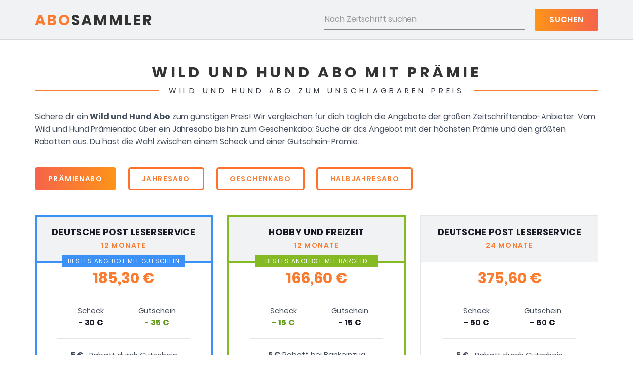

--- FILE ---
content_type: text/html; charset=UTF-8
request_url: https://www.abosammler.de/wild-und-hund/
body_size: 2977
content:

<!DOCTYPE HTML>
<html lang="de">
<head>
	<title>▷ Wild und Hund Abo mit 35 € Prämie ▷ Zeitschriften Preisvergleich</title>
	<meta charset="UTF-8">
	<meta name="description" content="Wild und Hund Abo mit 35 € Prämie für 185,30 € ✅ Die Zeitschrift Wild und Hund als Prämienabo und Jahresabo im Abo-Preisvergleich ✅ Höchste Prämien!">
	<meta name="robots" content="index, follow">	<meta property="og:title" content="▷ Wild und Hund Abo mit 35 € Prämie ▷ Zeitschriften Preisvergleich"/>
	<meta property="og:url" content="https://www.abosammler.de/wild-und-hund/">	<meta property="og:description" content="Wild und Hund Abo mit 35 € Prämie für 185,30 € ✅ Die Zeitschrift Wild und Hund als Prämienabo und Jahresabo im Abo-Preisvergleich ✅ Höchste Prämien!">
	<meta property="og:site_name" content="abosammler.de">
	<meta property="og:image" content="https://www.abosammler.de/img/w380/wild-und-hund.jpg">	<link rel="canonical" href="https://www.abosammler.de/wild-und-hund/">
	<meta name="viewport" content="width=device-width, initial-scale=1">
	<link rel="stylesheet" href="/min/g=css&20190704">
	<link rel="icon" type="image/png" href="/img/icon32.png" sizes="32x32">

	<script>(function (i, s, o, g, r, a, m) {
			i['GoogleAnalyticsObject'] = r;
			i[r] = i[r] || function () {
					(i[r].q = i[r].q || []).push(arguments)
				}, i[r].l = 1 * new Date();
			a = s.createElement(o), m = s.getElementsByTagName(o)[0];
			a.async = 1;
			a.src = g;
			m.parentNode.insertBefore(a, m)
		})(window, document, 'script', '//www.google-analytics.com/analytics.js', 'ga');
		ga('create', 'UA-15791971-17', 'auto');
		ga('set', 'anonymizeIp', true);
		ga('send', 'pageview');</script>

</head>

<body>
<div class="header">
	<div class="container">
		<div class="row">
			<div class="logo-container col-xs-12 col-sm-6 col-md-6">
				<a href="https://www.abosammler.de" class="logo"><strong>Abo</strong>sammler</a>
			</div>

			<div class="col-xs-12 col-sm-6 col-md-6">
				<form id="header-search" method="post">
					<div class="input-group">
						<input class="form-control" id="titelsuche" placeholder="Nach Zeitschrift suchen"
							   name="suchbegriff" autocomplete="off" type="text">
						<span class="input-group-btn">
									<button class="btn btn-search" type="button">Suchen</button>
							</span>

					</div>
				</form>
			</div>
		</div>
	</div>
</div>


<div class="headline-container">
	<div class="container">
		<div class="row">
			<div class="col-md-12">
				<h1 class="fancy-title">Wild und Hund Abo mit Prämie</h1>
				<h2 class="fancy-line"><span>Wild und Hund Abo zum unschlagbaren Preis</span></h2>
			</div>
		</div>
	</div>
</div>


<div class="abo-text container">
	<div class="row">
		<div class="col-md-12">

			<p>Sichere dir ein <strong id="zeitschrift-titel">Wild und Hund Abo</strong> zum günstigen Preis! Wir vergleichen für dich täglich die Angebote der großen Zeitschriftenabo-Anbieter. Vom Wild und Hund Prämienabo über ein Jahresabo bis hin zum Geschenkabo: Suche dir das Angebot mit der höchsten Prämie und den größten Rabatten aus. Du hast die Wahl zwischen einem Scheck und einer Gutschein-Prämie.</p>

			
			<div class="tabs-nav" id="tabs-nav" data-magid="73290">
									<div data-id="1" class="aboart-btn active">Prämienabo</div>								<div data-id="2" class="aboart-btn">Jahresabo</div>									<div data-id="3" class="aboart-btn">Geschenkabo</div>									<div data-id="4" class="aboart-btn">Halbjahresabo</div>
											</div>

			
		</div>
	</div>
</div>


<div class="container">
	<div id="abo-container">
						<div class="row">
									<div class="col-md-4 col-sm-6">
						<div class="pricing-table top_gutschein" data-id="25813">
							<div class="pricing-table-header">
								<h5>Deutsche Post Leserservice									<small>12 Monate</small>
								</h5>
																	<div class="best_offer_box">
										<div>Bestes Angebot mit Gutschein</div>
									</div>
															</div>
							<p class="pricing">185,30 €</p>
							<div class="pricing-table-body">
								<div class="row first">
									<div class="col-xs-6">Scheck
										<strong>- 30 €</strong>
									</div>
									<div class="col-xs-6">Gutschein
										<strong class="top">- 35 €</strong>
									</div>
								</div>
								<div class="row extra-discount">
									<div class="col-md-12"></div>
									<div class="col-md-12"><b>5 €</b> &nbsp; Rabatt durch Gutschein</div>
								</div>
								<div class="row btn-group">
									<div class="col-sm-6">
										<div class="action-btn" data-type="1">Scheck Angebot</div>
									</div>
									<div class="col-sm-6">
										<div class="action-btn" data-type="2">Gutschein Angebot</div>
									</div>
								</div>
							</div>
						</div>
					</div>
									<div class="col-md-4 col-sm-6">
						<div class="pricing-table top_bar" data-id="26900">
							<div class="pricing-table-header">
								<h5>Hobby und Freizeit									<small>12 Monate</small>
								</h5>
																	<div class="best_offer_box">
										<div>Bestes Angebot mit Bargeld</div>
									</div>
															</div>
							<p class="pricing">166,60 €</p>
							<div class="pricing-table-body">
								<div class="row first">
									<div class="col-xs-6">Scheck
										<strong class="top">- 15 €</strong>
									</div>
									<div class="col-xs-6">Gutschein
										<strong>- 15 €</strong>
									</div>
								</div>
								<div class="row extra-discount">
									<div class="col-md-12"><b>5 €</b> Rabatt bei Bankeinzug</div>
									<div class="col-md-12"></div>
								</div>
								<div class="row btn-group">
									<div class="col-sm-6">
										<div class="action-btn" data-type="1">Scheck Angebot</div>
									</div>
									<div class="col-sm-6">
										<div class="action-btn" data-type="2">Gutschein Angebot</div>
									</div>
								</div>
							</div>
						</div>
					</div>
									<div class="col-md-4 col-sm-6">
						<div class="pricing-table" data-id="27061">
							<div class="pricing-table-header">
								<h5>Deutsche Post Leserservice									<small>24 Monate</small>
								</h5>
															</div>
							<p class="pricing">375,60 €</p>
							<div class="pricing-table-body">
								<div class="row first">
									<div class="col-xs-6">Scheck
										<strong>- 50 €</strong>
									</div>
									<div class="col-xs-6">Gutschein
										<strong>- 60 €</strong>
									</div>
								</div>
								<div class="row extra-discount">
									<div class="col-md-12"></div>
									<div class="col-md-12"><b>5 €</b> &nbsp; Rabatt durch Gutschein</div>
								</div>
								<div class="row btn-group">
									<div class="col-sm-6">
										<div class="action-btn" data-type="1">Scheck Angebot</div>
									</div>
									<div class="col-sm-6">
										<div class="action-btn" data-type="2">Gutschein Angebot</div>
									</div>
								</div>
							</div>
						</div>
					</div>
				
			</div>

				</div>
</div>


<div class="magazine-info">
	<div class="container">
		<div class="beschreibung">
			<h2>Wild und Hund günstig abonnieren</h2>
			<p>Wir listen alle Angebote für Wild und Hund im Prämienabo, Jahresabo, Halbjahres- und Geschenkabo sowie als E-Paper. Die übersichtliche Darstellung ermöglicht einen Vergleich der Anbieter hinsichtlich der Kosten, Prämien und Rabatte. Mit Abosammler findest du schnell den preiswertesten Anbieter für ein Wild und Hund Abo. Unser Abo-Preisvergleich ist komplett kostenlos für dich. Sobald du dich für ein Abo-Angebot entschieden hast, leiten wir dich direkt zum Angebot deiner Wahl weiter, wo du dein neues Abonnement direkt bestellen kannst.</p>
			<span class="arr"></span>
		</div>

		<div class="image">
			<img data-src="https://www.abosammler.de/img/w380/wild-und-hund.jpg" width="380" height="513" alt="Wild und Hund Abo" class="lazy-image">
		</div>
	</div>
</div>


<div class="similar-magazines">
	<div class="container">
		<h2>Ähnliche Zeitschriften</h2>
		<div class="row">
			

				<div class="similar col-md-3 col-sm-6">
					<a href="/adesso/">ADESSO Abo</a>
				</div>


			

				<div class="similar col-md-3 col-sm-6">
					<a href="/aerokurier/">aerokurier Abo</a>
				</div>


			

				<div class="similar col-md-3 col-sm-6">
					<a href="/angelwoche/">Angelwoche Abo</a>
				</div>


			

				<div class="similar col-md-3 col-sm-6">
					<a href="/art/">Art Abo</a>
				</div>


			

				<div class="similar col-md-3 col-sm-6">
					<a href="/bellevue/">Bellevue Abo</a>
				</div>


			

				<div class="similar col-md-3 col-sm-6">
					<a href="/bergsteiger/">Bergsteiger Abo</a>
				</div>


			

				<div class="similar col-md-3 col-sm-6">
					<a href="/bergwelten/">Bergwelten Abo</a>
				</div>


			

				<div class="similar col-md-3 col-sm-6">
					<a href="/bild-der-wissenschaft/">Bild der Wissenschaft Abo</a>
				</div>


			

				<div class="similar col-md-3 col-sm-6">
					<a href="/blinker/">Blinker Abo</a>
				</div>


			

				<div class="similar col-md-3 col-sm-6">
					<a href="/boote/">Boote Abo</a>
				</div>


			

				<div class="similar col-md-3 col-sm-6">
					<a href="/business-spotlight/">Business Spotlight Abo</a>
				</div>


			

				<div class="similar col-md-3 col-sm-6">
					<a href="/colorfoto/">Colorfoto Abo</a>
				</div>


			

				<div class="similar col-md-3 col-sm-6">
					<a href="/deutsch-perfekt/">Deutsch perfekt Abo</a>
				</div>


			

				<div class="similar col-md-3 col-sm-6">
					<a href="/deutsche-jagd-zeitung/">Deutsche Jagd-Zeitung Abo</a>
				</div>


			

				<div class="similar col-md-3 col-sm-6">
					<a href="/ecos/">Ecos Abo</a>
				</div>


			

				<div class="similar col-md-3 col-sm-6">
					<a href="/ecoute/">Ecoute Abo</a>
				</div>


			

				<div class="similar col-md-3 col-sm-6">
					<a href="/fisch-und-fang/">Fisch &amp; Fang Abo</a>
				</div>


			

				<div class="similar col-md-3 col-sm-6">
					<a href="/fliegermagazin/">fliegermagazin Abo</a>
				</div>


			

				<div class="similar col-md-3 col-sm-6">
					<a href="/flug-revue/">Flug Revue Abo</a>
				</div>


			

				<div class="similar col-md-3 col-sm-6">
					<a href="/focus-gesundheit/">FOCUS-GESUNDHEIT Abo</a>
				</div>


			

				<div class="similar col-md-3 col-sm-6">
					<a href="/foto-magazin/">foto Magazin Abo</a>
				</div>


			

				<div class="similar col-md-3 col-sm-6">
					<a href="/geschichte/">G/Geschichte Abo</a>
				</div>


			

				<div class="similar col-md-3 col-sm-6">
					<a href="/good-health/">Good Health Abo</a>
				</div>


			

				<div class="similar col-md-3 col-sm-6">
					<a href="/herzstueck/">Herzstück Abo</a>
				</div>


			

				<div class="similar col-md-3 col-sm-6">
					<a href="/jaeger/">Jäger Abo</a>
				</div>


			

				<div class="similar col-md-3 col-sm-6">
					<a href="/landidee/">LandIDEE Abo</a>
				</div>


			

				<div class="similar col-md-3 col-sm-6">
					<a href="/metal-hammer/">Metal Hammer Abo</a>
				</div>


			

				<div class="similar col-md-3 col-sm-6">
					<a href="/monopol/">monopol Abo</a>
				</div>


			

				<div class="similar col-md-3 col-sm-6">
					<a href="/musikexpress/">Musikexpress Abo</a>
				</div>


			

				<div class="similar col-md-3 col-sm-6">
					<a href="/oeko-test/">ÖKOTEST Abo</a>
				</div>


			

				<div class="similar col-md-3 col-sm-6">
					<a href="/pm-fragen-und-antworten/">P.M. Fragen &amp; Antworten Abo</a>
				</div>


			

				<div class="similar col-md-3 col-sm-6">
					<a href="/pm-history/">P.M. HISTORY Abo</a>
				</div>


					</div>
	</div>
</div>


<div class="related-category">
	<div class="container">
		<p>Durch ähnliche <strong>Zeitschriften</strong> stöbern</p>
		<a href="/abo/freizeit-und-hobby/" class="btn">Freizeit + Hobby Zeitschriften</a>
	</div>
</div>
<div class="footer">
	<div class="container">
		<div class="row">
			<div class="col-md-12">
				<a href="https://www.abosammler.de">Abosammler - dein Preisvergleich für Zeitschriften-Abos mit Prämie</a> | <a href="/datenschutz/">Datenschutz</a> | <a href="/impressum/">Impressum</a>
			</div>
		</div>
	</div>
</div>

<script src="/min/g=js&amp;4" async></script>

</body>
</html>

--- FILE ---
content_type: text/css; charset=utf-8
request_url: https://www.abosammler.de/min/g=css&20190704
body_size: 6410
content:
@font-face{font-family:'Poppins';font-style:normal;font-weight:400;src:url('/fonts/poppins-v6-latin-regular.eot');src:local('Poppins Regular'), local('Poppins-Regular'),
url('/fonts/poppins-v6-latin-regular.eot?#iefix') format('embedded-opentype'), url('/fonts/poppins-v6-latin-regular.woff2') format('woff2'), url('/fonts/poppins-v6-latin-regular.woff') format('woff'), url('/fonts/poppins-v6-latin-regular.ttf') format('truetype'), url('/fonts/poppins-v6-latin-regular.svg#Poppins') format('svg')}@font-face{font-family:'Poppins';font-style:normal;font-weight:600;src:url('/fonts/poppins-v6-latin-600.eot');src:local('Poppins SemiBold'), local('Poppins-SemiBold'),
url('/fonts/poppins-v6-latin-600.eot?#iefix') format('embedded-opentype'), url('/fonts/poppins-v6-latin-600.woff2') format('woff2'), url('/fonts/poppins-v6-latin-600.woff') format('woff'), url('/fonts/poppins-v6-latin-600.ttf') format('truetype'), url('/fonts/poppins-v6-latin-600.svg#Poppins') format('svg')}@font-face{font-family:'Poppins';font-style:normal;font-weight:700;src:url('/fonts/poppins-v6-latin-700.eot');src:local('Poppins Bold'), local('Poppins-Bold'),
url('/fonts/poppins-v6-latin-700.eot?#iefix') format('embedded-opentype'), url('/fonts/poppins-v6-latin-700.woff2') format('woff2'), url('/fonts/poppins-v6-latin-700.woff') format('woff'), url('/fonts/poppins-v6-latin-700.ttf') format('truetype'), url('/fonts/poppins-v6-latin-700.svg#Poppins') format('svg')}html{font-family:sans-serif;-ms-text-size-adjust:100%;-webkit-text-size-adjust:100%}body{margin:0}article,aside,details,figcaption,figure,footer,header,hgroup,main,menu,nav,section,summary{display:block}[hidden],template{display:none}a{background-color:transparent}a:active,a:hover{outline:0}abbr[title]{border-bottom:1px dotted}b,strong{font-weight:bold}dfn{font-style:italic}h1{font-size:2em;margin:0.67em 0}img{border:0}svg:not(:root){overflow:hidden}figure{margin:1em
40px}hr{-webkit-box-sizing:content-box;-moz-box-sizing:content-box;box-sizing:content-box;height:0}pre{overflow:auto}code,kbd,pre,samp{font-family:monospace,monospace;font-size:1em}button,input,optgroup,select,textarea{color:inherit;font:inherit;margin:0}button{overflow:visible}button,select{text-transform:none}button, html input[type="button"],input[type="reset"],input[type="submit"]{-webkit-appearance:button;cursor:pointer}button[disabled], html input[disabled]{cursor:default}button::-moz-focus-inner,input::-moz-focus-inner{border:0;padding:0}input{line-height:normal}input[type="checkbox"],input[type="radio"]{-webkit-box-sizing:border-box;-moz-box-sizing:border-box;box-sizing:border-box;padding:0}input[type="number"]::-webkit-inner-spin-button,input[type="number"]::-webkit-outer-spin-button{height:auto}input[type="search"]{-webkit-appearance:textfield;-webkit-box-sizing:content-box;-moz-box-sizing:content-box;box-sizing:content-box}input[type="search"]::-webkit-search-cancel-button,input[type="search"]::-webkit-search-decoration{-webkit-appearance:none}fieldset{border:1px
solid #c0c0c0;margin:0
2px;padding:0.35em 0.625em 0.75em}legend{border:0;padding:0}textarea{overflow:auto}optgroup{font-weight:bold}table{border-collapse:collapse;border-spacing:0}td,th{padding:0}*{-webkit-box-sizing:border-box;-moz-box-sizing:border-box;box-sizing:border-box}*:before,*:after{-webkit-box-sizing:border-box;-moz-box-sizing:border-box;box-sizing:border-box}html{font-size:10px;-webkit-tap-highlight-color:rgba(0,0,0,0)}body{font-family:"Helvetica Neue",Helvetica,Arial,sans-serif;font-size:14px;line-height:1.42857143;color:#333;background-color:#fff}input,button,select,textarea{font-family:inherit;font-size:inherit;line-height:inherit}a{color:#337ab7;text-decoration:none}a:hover,a:focus{color:#23527c;text-decoration:underline}a:focus{outline:thin dotted;outline:5px
auto -webkit-focus-ring-color;outline-offset:-2px}figure{margin:0}img{vertical-align:middle}[role="button"]{cursor:pointer}h1,h2,h3,h4,h5,h6,.h1,.h2,.h3,.h4,.h5,.h6{font-family:inherit;font-weight:500;line-height:1.1;color:inherit}h1,.h1,h2,.h2,h3,.h3{margin-top:20px;margin-bottom:10px}h1 small, .h1 small, h2 small, .h2 small, h3 small, .h3 small, h1 .small, .h1 .small, h2 .small, .h2 .small, h3 .small, .h3
.small{font-size:65%}h4,.h4,h5,.h5,h6,.h6{margin-top:10px;margin-bottom:10px}h4 small, .h4 small, h5 small, .h5 small, h6 small, .h6 small, h4 .small, .h4 .small, h5 .small, .h5 .small, h6 .small, .h6
.small{font-size:75%}h1,.h1{font-size:36px}h2,.h2{font-size:30px}h3,.h3{font-size:24px}h4,.h4{font-size:18px}h5,.h5{font-size:14px}h6,.h6{font-size:12px}p{margin:0
0 10px}.page-header{padding-bottom:9px;margin:40px
0 20px;border-bottom:1px solid #eee}ul,ol{margin-top:0;margin-bottom:10px}ul ul, ol ul, ul ol, ol
ol{margin-bottom:0}.list-unstyled{padding-left:0;list-style:none}.list-inline{padding-left:0;list-style:none;margin-left:-5px}.list-inline>li{display:inline-block;padding-left:5px;padding-right:5px}.container{margin-right:auto;margin-left:auto;padding-left:15px;padding-right:15px}@media (min-width: 768px){.container{width:750px}}@media (min-width: 992px){.container{width:970px}}@media (min-width: 1200px){.container{width:1170px}}.container-fluid{margin-right:auto;margin-left:auto;padding-left:15px;padding-right:15px}.row{margin-left:-15px;margin-right:-15px}.col-xs-1,.col-sm-1,.col-md-1,.col-lg-1,.col-xs-2,.col-sm-2,.col-md-2,.col-lg-2,.col-xs-3,.col-sm-3,.col-md-3,.col-lg-3,.col-xs-4,.col-sm-4,.col-md-4,.col-lg-4,.col-xs-5,.col-sm-5,.col-md-5,.col-lg-5,.col-xs-6,.col-sm-6,.col-md-6,.col-lg-6,.col-xs-7,.col-sm-7,.col-md-7,.col-lg-7,.col-xs-8,.col-sm-8,.col-md-8,.col-lg-8,.col-xs-9,.col-sm-9,.col-md-9,.col-lg-9,.col-xs-10,.col-sm-10,.col-md-10,.col-lg-10,.col-xs-11,.col-sm-11,.col-md-11,.col-lg-11,.col-xs-12,.col-sm-12,.col-md-12,.col-lg-12{position:relative;min-height:1px;padding-left:15px;padding-right:15px}.col-xs-1,.col-xs-2,.col-xs-3,.col-xs-4,.col-xs-5,.col-xs-6,.col-xs-7,.col-xs-8,.col-xs-9,.col-xs-10,.col-xs-11,.col-xs-12{float:left}.col-xs-12{width:100%}.col-xs-11{width:91.66666667%}.col-xs-10{width:83.33333333%}.col-xs-9{width:75%}.col-xs-8{width:66.66666667%}.col-xs-7{width:58.33333333%}.col-xs-6{width:50%}.col-xs-5{width:41.66666667%}.col-xs-4{width:33.33333333%}.col-xs-3{width:25%}.col-xs-2{width:16.66666667%}.col-xs-1{width:8.33333333%}@media (min-width: 768px){.col-sm-1,.col-sm-2,.col-sm-3,.col-sm-4,.col-sm-5,.col-sm-6,.col-sm-7,.col-sm-8,.col-sm-9,.col-sm-10,.col-sm-11,.col-sm-12{float:left}.col-sm-12{width:100%}.col-sm-11{width:91.66666667%}.col-sm-10{width:83.33333333%}.col-sm-9{width:75%}.col-sm-8{width:66.66666667%}.col-sm-7{width:58.33333333%}.col-sm-6{width:50%}.col-sm-5{width:41.66666667%}.col-sm-4{width:33.33333333%}.col-sm-3{width:25%}.col-sm-2{width:16.66666667%}.col-sm-1{width:8.33333333%}}@media (min-width: 992px){.col-md-1,.col-md-2,.col-md-3,.col-md-4,.col-md-5,.col-md-6,.col-md-7,.col-md-8,.col-md-9,.col-md-10,.col-md-11,.col-md-12{float:left}.col-md-12{width:100%}.col-md-11{width:91.66666667%}.col-md-10{width:83.33333333%}.col-md-9{width:75%}.col-md-8{width:66.66666667%}.col-md-7{width:58.33333333%}.col-md-6{width:50%}.col-md-5{width:41.66666667%}.col-md-4{width:33.33333333%}.col-md-3{width:25%}.col-md-2{width:16.66666667%}.col-md-1{width:8.33333333%}.col-md-pull-12{right:100%}.col-md-pull-11{right:91.66666667%}.col-md-pull-10{right:83.33333333%}.col-md-pull-9{right:75%}.col-md-pull-8{right:66.66666667%}.col-md-pull-7{right:58.33333333%}.col-md-pull-6{right:50%}.col-md-pull-5{right:41.66666667%}.col-md-pull-4{right:33.33333333%}.col-md-pull-3{right:25%}.col-md-pull-2{right:16.66666667%}.col-md-pull-1{right:8.33333333%}.col-md-pull-0{right:auto}.col-md-push-12{left:100%}.col-md-push-11{left:91.66666667%}.col-md-push-10{left:83.33333333%}.col-md-push-9{left:75%}.col-md-push-8{left:66.66666667%}.col-md-push-7{left:58.33333333%}.col-md-push-6{left:50%}.col-md-push-5{left:41.66666667%}.col-md-push-4{left:33.33333333%}.col-md-push-3{left:25%}.col-md-push-2{left:16.66666667%}.col-md-push-1{left:8.33333333%}.col-md-push-0{left:auto}}@media (min-width: 1200px){.col-lg-1,.col-lg-2,.col-lg-3,.col-lg-4,.col-lg-5,.col-lg-6,.col-lg-7,.col-lg-8,.col-lg-9,.col-lg-10,.col-lg-11,.col-lg-12{float:left}.col-lg-12{width:100%}.col-lg-11{width:91.66666667%}.col-lg-10{width:83.33333333%}.col-lg-9{width:75%}.col-lg-8{width:66.66666667%}.col-lg-7{width:58.33333333%}.col-lg-6{width:50%}.col-lg-5{width:41.66666667%}.col-lg-4{width:33.33333333%}.col-lg-3{width:25%}.col-lg-2{width:16.66666667%}.col-lg-1{width:8.33333333%}.col-lg-pull-12{right:100%}.col-lg-pull-11{right:91.66666667%}.col-lg-pull-10{right:83.33333333%}.col-lg-pull-9{right:75%}.col-lg-pull-8{right:66.66666667%}.col-lg-pull-7{right:58.33333333%}.col-lg-pull-6{right:50%}.col-lg-pull-5{right:41.66666667%}.col-lg-pull-4{right:33.33333333%}.col-lg-pull-3{right:25%}.col-lg-pull-2{right:16.66666667%}.col-lg-pull-1{right:8.33333333%}.col-lg-pull-0{right:auto}.col-lg-push-12{left:100%}.col-lg-push-11{left:91.66666667%}.col-lg-push-10{left:83.33333333%}.col-lg-push-9{left:75%}.col-lg-push-8{left:66.66666667%}.col-lg-push-7{left:58.33333333%}.col-lg-push-6{left:50%}.col-lg-push-5{left:41.66666667%}.col-lg-push-4{left:33.33333333%}.col-lg-push-3{left:25%}.col-lg-push-2{left:16.66666667%}.col-lg-push-1{left:8.33333333%}.col-lg-push-0{left:auto}}fieldset{padding:0;margin:0;border:0;min-width:0}label{display:inline-block;max-width:100%;margin-bottom:5px;font-weight:bold}input[type="search"]{-webkit-box-sizing:border-box;-moz-box-sizing:border-box;box-sizing:border-box}input[type="radio"],input[type="checkbox"]{margin:4px
0 0;margin-top:1px \9;line-height:normal}input[type="file"]{display:block}input[type="range"]{display:block;width:100%}select[multiple],select[size]{height:auto}input[type="file"]:focus,input[type="radio"]:focus,input[type="checkbox"]:focus{outline:thin dotted;outline:5px
auto -webkit-focus-ring-color;outline-offset:-2px}.form-control{display:block;width:100%;height:34px;padding:6px
12px;font-size:14px;line-height:1.42857143;color:#555;background-image:none;border:1px
solid #ccc;-webkit-box-shadow:inset 0 1px 1px rgba(0, 0, 0, 0.075);box-shadow:inset 0 1px 1px rgba(0, 0, 0, 0.075);-webkit-transition:border-color ease-in-out .15s, -webkit-box-shadow ease-in-out .15s;-o-transition:border-color ease-in-out .15s, box-shadow ease-in-out .15s;transition:border-color ease-in-out .15s, box-shadow ease-in-out .15s}.form-control:focus{border-color:#66afe9;outline:0;-webkit-box-shadow:inset 0 1px 1px rgba(0, 0, 0, .075), 0 0 8px rgba(102, 175, 233, 0.6);box-shadow:inset 0 1px 1px rgba(0, 0, 0, .075), 0 0 8px rgba(102,175,233,0.6)}.form-control::-moz-placeholder{color:#999;opacity:1}.form-control:-ms-input-placeholder{color:#999}.form-control::-webkit-input-placeholder{color:#999}.form-control::-ms-expand{border:0;background-color:transparent}.form-control[disabled], .form-control[readonly], fieldset[disabled] .form-control{background-color:#eee;opacity:1}.form-control[disabled], fieldset[disabled] .form-control{cursor:not-allowed}textarea.form-control{height:auto}input[type="search"]{-webkit-appearance:none}.form-group{margin-bottom:15px}.btn{display:inline-block;margin-bottom:0;font-weight:normal;text-align:center;vertical-align:middle;-ms-touch-action:manipulation;touch-action:manipulation;cursor:pointer;background-image:none;border:1px
solid transparent;white-space:nowrap;padding:6px
12px;font-size:14px;line-height:1.42857143;-webkit-user-select:none;-moz-user-select:none;-ms-user-select:none;user-select:none}.btn:focus,.btn:active:focus,.btn.active:focus,.btn.focus,.btn:active.focus,.btn.active.focus{outline:thin dotted;outline:5px
auto -webkit-focus-ring-color;outline-offset:-2px}.btn:hover,.btn:focus,.btn.focus{color:#333;text-decoration:none}.btn.disabled, .btn[disabled], fieldset[disabled] .btn{cursor:not-allowed;opacity: .65;filter:alpha(opacity=65);-webkit-box-shadow:none;box-shadow:none}a.btn.disabled, fieldset[disabled] a.btn{pointer-events:none}.btn-lg{padding:10px
16px;font-size:18px;line-height:1.3333333;border-radius:6px}.btn-sm{padding:5px
10px;font-size:12px;line-height:1.5;border-radius:3px}.btn-xs{padding:1px
5px;font-size:12px;line-height:1.5;border-radius:3px}.btn-block{display:block;width:100%}.btn-block+.btn-block{margin-top:5px}input[type="submit"].btn-block,input[type="reset"].btn-block,input[type="button"].btn-block{width:100%}.collapse{display:none}.collapse.in{display:block}tr.collapse.in{display:table-row}tbody.collapse.in{display:table-row-group}.input-group{position:relative;display:table;border-collapse:separate}.input-group[class*="col-"]{float:none;padding-left:0;padding-right:0}.input-group .form-control{position:relative;z-index:2;float:left;width:100%;margin-bottom:0}.input-group .form-control:focus{z-index:3}textarea.input-group-lg>.form-control,textarea.input-group-lg>.input-group-addon,textarea.input-group-lg>.input-group-btn>.btn,select[multiple].input-group-lg>.form-control,select[multiple].input-group-lg>.input-group-addon,select[multiple].input-group-lg>.input-group-btn>.btn{height:auto}.input-group-sm>.form-control,.input-group-sm>.input-group-addon,.input-group-sm>.input-group-btn>.btn{height:30px;padding:5px
10px;font-size:12px;line-height:1.5;border-radius:3px}select.input-group-sm>.form-control,select.input-group-sm>.input-group-addon,select.input-group-sm>.input-group-btn>.btn{height:30px;line-height:30px}textarea.input-group-sm>.form-control,textarea.input-group-sm>.input-group-addon,textarea.input-group-sm>.input-group-btn>.btn,select[multiple].input-group-sm>.form-control,select[multiple].input-group-sm>.input-group-addon,select[multiple].input-group-sm>.input-group-btn>.btn{height:auto}.input-group-addon, .input-group-btn, .input-group .form-control{display:table-cell}.input-group-addon:not(:first-child):not(:last-child), .input-group-btn:not(:first-child):not(:last-child), .input-group .form-control:not(:first-child):not(:last-child){border-radius:0}.input-group-btn{width:1%;white-space:nowrap;vertical-align:middle}.input-group .form-control:first-child,.input-group-addon:first-child,.input-group-btn:first-child>.btn,.input-group-btn:first-child>.dropdown-toggle,.input-group-btn:last-child>.btn:not(:last-child):not(.dropdown-toggle){border-bottom-right-radius:0;border-top-right-radius:0}.input-group .form-control:last-child,.input-group-addon:last-child,.input-group-btn:last-child>.btn,.input-group-btn:last-child>.input-group-btn:first-child>.btn:not(:first-child){border-bottom-left-radius:0;border-top-left-radius:0}.input-group-addon:last-child{border-left:0}.input-group-btn{position:relative;font-size:0;white-space:nowrap}.input-group-btn>.btn{position:relative}.input-group-btn>.btn+.btn{margin-left:-1px}.input-group-btn>.btn:hover,.input-group-btn>.btn:focus,.input-group-btn>.btn:active{z-index:2}@media (min-width: 768px){.modal-dialog{width:600px;margin:30px
auto}.modal-content{-webkit-box-shadow:0 5px 15px rgba(0, 0, 0, 0.5);box-shadow:0 5px 15px rgba(0,0,0,0.5)}.modal-sm{width:300px}}@media (min-width: 992px){.modal-lg{width:900px}}.clearfix:before,.clearfix:after,.container:before,.container:after,.container-fluid:before,.container-fluid:after,.row:before,.row:after,.modal-header:before,.modal-header:after,.modal-footer:before,.modal-footer:after{content:" ";display:table}.clearfix:after, .dl-horizontal dd:after, .container:after, .container-fluid:after, .row:after, .form-horizontal .form-group:after,.modal-header:after,.modal-footer:after{clear:both}.hide{display:none !important}.show{display:block !important}.invisible{visibility:hidden}.hidden{display:none !important}.affix{position:fixed}@-ms-viewport{width:device-width}.visible-xs,.visible-sm,.visible-md,.visible-lg{display:none !important}.visible-xs-block,.visible-xs-inline,.visible-xs-inline-block,.visible-sm-block,.visible-sm-inline,.visible-sm-inline-block,.visible-md-block,.visible-md-inline,.visible-md-inline-block,.visible-lg-block,.visible-lg-inline,.visible-lg-inline-block{display:none !important}@media (max-width: 767px){.visible-xs{display:block !important}table.visible-xs{display:table !important}tr.visible-xs{display:table-row !important}th.visible-xs,td.visible-xs{display:table-cell !important}}@media (max-width: 767px){.visible-xs-block{display:block !important}}@media (max-width: 767px){.visible-xs-inline{display:inline !important}}@media (max-width: 767px){.visible-xs-inline-block{display:inline-block !important}}@media (min-width: 768px) and (max-width: 991px){.visible-sm{display:block !important}table.visible-sm{display:table !important}tr.visible-sm{display:table-row !important}th.visible-sm,td.visible-sm{display:table-cell !important}}@media (min-width: 768px) and (max-width: 991px){.visible-sm-block{display:block !important}}@media (min-width: 768px) and (max-width: 991px){.visible-sm-inline{display:inline !important}}@media (min-width: 768px) and (max-width: 991px){.visible-sm-inline-block{display:inline-block !important}}@media (min-width: 992px) and (max-width: 1199px){.visible-md{display:block !important}table.visible-md{display:table !important}tr.visible-md{display:table-row !important}th.visible-md,td.visible-md{display:table-cell !important}}@media (min-width: 992px) and (max-width: 1199px){.visible-md-block{display:block !important}}@media (min-width: 992px) and (max-width: 1199px){.visible-md-inline{display:inline !important}}@media (min-width: 992px) and (max-width: 1199px){.visible-md-inline-block{display:inline-block !important}}@media (min-width: 1200px){.visible-lg{display:block !important}table.visible-lg{display:table !important}tr.visible-lg{display:table-row !important}th.visible-lg,td.visible-lg{display:table-cell !important}}@media (min-width: 1200px){.visible-lg-block{display:block !important}}@media (min-width: 1200px){.visible-lg-inline{display:inline !important}}@media (min-width: 1200px){.visible-lg-inline-block{display:inline-block !important}}@media (max-width: 767px){.hidden-xs{display:none !important}}@media (min-width: 768px) and (max-width: 991px){.hidden-sm{display:none !important}}@media (min-width: 992px) and (max-width: 1199px){.hidden-md{display:none !important}}@media (min-width: 1200px){.hidden-lg{display:none !important}}html{-moz-osx-font-smoothing:grayscale}body{font-family:'Poppins',sans-serif;font-size:16px;line-height:25px;color:#454e5c;background:#fff}a{color:#36b7e6;text-decoration:none;cursor:pointer}a:hover{text-decoration:none}a
img{border:0}input,textarea,select{font-size:12px}img{height:auto;max-width:100%;vertical-align:middle}.btn{height:40px;display:inline-block;font-size:18px;color:#fff;font-weight:600;line-height:40px;letter-spacing:1px;padding:0
32px;background-color:#ff712a;background:linear-gradient(to right, rgb(254, 148, 24) 0%, rgb(245, 99, 75) 100%);position:relative;text-align:center;text-decoration:none;border:0}.btn:hover{background-color:#f66d29;color:#fff;text-decoration:none}.list-price{display:inline-block;border-radius:4px;width:90%;box-shadow:0 5px 10px 0 rgba(0, 0, 0, .2);transition:all 0.3s;clear:both}.list-price:hover{box-shadow:none}.price-btn{font-size:15px;text-shadow:rgba(0, 0, 0, 0.3) 0 1px 1px;display:block;width:50%;float:left;height:55px;line-height:26px;text-align:center;padding:0
20px}.price-btn
span{font-size:12px;display:block;line-height:14px;padding-top:9px}.price-btn.price{border-radius:4px 0 0 4px}.price-btn.praemie{border-radius:0 4px 4px 0;border-left:4px solid #333}.header{background:rgb(240, 242, 244);padding:15px
0;border-bottom:1px solid rgba(0, 0, 0, 0.1);margin-bottom:50px}.header
.logo{margin-bottom:0;letter-spacing: .1em;position:relative;overflow:hidden;display:inline-block;text-transform:uppercase;font-weight:700;color:#333;font-size:30px;margin-top:14px}.header .logo
strong{color:rgb(250,124,49)}#header-search{padding:3px
0}#header-search .btn-search{padding:0
30px;line-height:44px;height:44px;font-size:16px;margin-left:20px;text-transform:uppercase;border-radius:3px}#header-search .form-control{font-size:16px;font-weight:400;background:inherit;border:none;padding:4px
2px;line-height:32px;height:40px;-webkit-appearance:none;box-shadow:0 3px 0 #888}.listen{padding:40px
0 0 0}h1{color:#333;font-weight:500;font-size:30px;margin:0
0 10px 0}h2{margin-bottom:20px;font-weight:400;color:#30353e;font-size:30px;line-height:40px}.p50{padding:50px
0 50px}.feature.rating{padding:40px
0;background:#fff}.notavailable{opacity:0.5;filter:grayscale(100%)}.abo-block-holder{margin-bottom:30px}.abo-block{display:block;margin:0
0 30px 0;background:#fff;text-align:center;padding:0
0 25px 0}.abo-block .list-line{padding-bottom:5px;background:linear-gradient(to left, rgb(254, 148, 24) 0%, rgb(245, 99, 75) 100%);position:relative;z-index:100;margin-top:-10px;box-shadow:0 0 5px rgba(0, 0, 0, .2)}.abo-block
img{width:80%;min-width:80%;max-width:100%;transform:rotate(3deg);position:relative;z-index:50;box-shadow:0 0 5px rgba(0, 0, 0, .2);transition:all 0.3s}.abo-list:nth-child(2n) img{transform:rotate(-1deg)}.abo-list:nth-child(3n) img{transform:rotate(1deg)}.abo-list:nth-child(4n) img{transform:rotate(-3deg)}.abo-list:nth-child(5n) img{transform:rotate(-2deg)}.abo-block:hover
img{transform:translate(0, -10px) rotate(0deg)}.abo-block
h3{text-align:center;font-size:16px;line-height:30px;color:#27313d;white-space:nowrap;text-overflow:ellipsis;overflow:hidden;background:#fff;position:relative;z-index:100;margin:0;padding:14px
0}.abo-block:hover{text-decoration:none}.star-list{margin-left:20px}.star-list
a{display:inline-block;padding:5px
2px;color:#0790d5}.magazine-info{padding:60px
0 0 0;color:#333;background:rgb(240, 242, 244);border-bottom:1px solid rgba(0, 0, 0, 0.1);border-top:1px solid rgba(0, 0, 0, 0.1);margin:40px
0 0}.magazine-info
.container{position:relative}.magazine-info
.image{padding-bottom:10px;float:right}.magazine-info .image
img{display:block;box-shadow:2px 2px 16px rgba(0, 0, 0, .3);margin-right:80px;margin-bottom:40px;transform:rotate(3deg)}.magazine-info
.beschreibung{float:left;width:500px;padding:0
0 40px 40px;position:relative}.magazine-info .beschreibung
span.arr{height:78px;width:239px;background:url(/img/arrow.png) no-repeat 0 0;position:absolute;bottom:-40px;left:390px}.similar-magazines{padding:40px
0 50px;text-align:left;font-size:15px}.similar-magazines
.similar{margin:6px
0}.similar-magazines
a{color:#555}.similar-magazines a:hover{text-decoration:underline}.text-container{background:rgb(240, 242, 244);border-top:1px solid rgba(0, 0, 0, 0.1);padding:40px
0 60px}.related-category{background:rgb(240, 242, 244);border-top:1px solid rgba(0, 0, 0, 0.1);padding:40px
0;text-align:center}.related-category
p{font-size:30px;line-height:34px;font-weight:500}.related-category p
strong{font-weight:600}.related-category
a.btn{font-size:15px;margin-top:5px;border-radius:3px}.mb40{margin-bottom:40px}.mt10{margin-top:10px}.mt20{margin-top:20px}.mt30{margin-top:30px}.mt40{margin-top:40px}.mt50{margin-top:50px}.center{text-align:center}.home-categories{background:rgb(240, 242, 244);border-top:1px solid rgba(0, 0, 0, 0.1);border-bottom:1px solid rgba(0, 0, 0, 0.1);padding:20px
0 40px 0}.home-categories a:hover{text-decoration:underline}.home-categories
a{font-size:15px;line-height:40px;color:#232d3b}.autocomplete-suggestions{font-size:18px;border:1px
solid #cecece;border-top:none;margin-top:5px;background:#fff;overflow:auto;line-height:24px;border-radius:3px}.autocomplete-suggestion{padding:5px
10px;white-space:nowrap;overflow:hidden;border-bottom:1px solid #efefef}.autocomplete-selected{background:#f0f0f0}.autocomplete-suggestions
strong{color:#e67e22;font-weight:600}.footer{background:#333;font-size:12px;line-height:16px;color:#8e959c;padding:20px
0}.footer
a{color:#8e959c;padding:0
10px}.footer a:hover{text-decoration:none;color:#fff}.aboart-btn.active,.aboart-btn:hover{background:linear-gradient(to left, rgb(254, 148, 24) 0%, rgb(245, 99, 75) 100%);color:#fff;border:0;padding:11px
28px}.aboart-btn:hover{cursor:pointer}.aboart-btn{display:inline-block;margin-right:20px;color:rgb(250, 124, 49);padding:8px
25px;text-transform:uppercase;font-size:14px;font-weight:600;letter-spacing: .1em;border:3px
solid #ff712a;border-radius:5px}.action-btn{color:rgb(250, 124, 49);background:#fff;padding:10px;text-transform:uppercase;font-size:14px;font-weight:600;letter-spacing: .1em;margin:3px;border:3px
solid #ff712a;border-radius:3px;transition:all 0.3s}.action-btn:hover{color:#fff;background:#ff712a}.pricing-table{margin-bottom:2em;position:relative;text-align:center;border:1px
solid #e4e4eb}.pricing-table
.pricing{margin:0}.pricing-table .pricing-table-header{padding:16px
16px;background-color:#f0f2f4;border-bottom:1px solid #fff}.pricing-table
h5{padding:0;margin:0;font-size:18px;line-height:2em;letter-spacing:0.02em;font-weight:700;text-transform:uppercase;color:#181a23}.pricing-table h5
small{display:block;font-size:14px;font-weight:600;letter-spacing:0.1em;color:rgb(250, 124, 49);margin-top:-10px}.pricing-table .pricing-table-body{padding:0
60px;border-color:inherit}.pricing-table
.row{padding:1.333em 0;font-size:15px;line-height:1.6em;border-bottom:1px solid #e4e4eb}.pricing-table
.row.first{border-top:1px solid #e4e4eb}.pricing-table .row.btn-group{border:none}.pricing-table
strong{display:block;font-size:1.071428571428571em;color:#181a23}.pricing-table
.btn{margin-bottom:50px}.pricing-table
.pricing{margin:20px
0 20px 0;font-size:30px;font-weight:700;color:rgb(250, 124, 49)}.pricing-table .action-btn{cursor:pointer}.btn-group{margin:0
-50px}.abo-text
p{margin-bottom:40px}.pricing-table.top_both{box-shadow:inset 0 0 0 3px #000;border-color:#000}.pricing-table.top_both .pricing-table-header{box-shadow:inset 0 0 0 3px #000;border-bottom:1px solid #000}.pricing-table.top_gutschein{box-shadow:inset 0 0 0 3px #3b91f7;border-color:#3b91f7}.pricing-table.top_gutschein .pricing-table-header{box-shadow:inset 0 0 0 3px #3b91f7;border-bottom:1px solid #3b91f7}.pricing-table.top_bar{box-shadow:inset 0 0 0 3px #86ba24;border-color:#86ba24}.pricing-table.top_bar .pricing-table-header{box-shadow:inset 0 0 0 3px #86ba24;border-bottom:1px solid #86ba24}.best_offer_box{position:absolute;left:50%}.best_offer_box
div{position:relative;left:-50%;background:#000;padding:5px;color:#fff;width:250px;font-size:12px;line-height:14px;margin-top:2px;text-transform:uppercase;letter-spacing:0.1em}.top_bar .best_offer_box
div{background:#86ba24}.top_gutschein .best_offer_box
div{background:#3b91f7}strong.top{color:#659a1c}.headline-container{margin:0
auto 30px;text-align:center}.fancy-title{margin:0;letter-spacing: .2em;position:relative;overflow:hidden;text-transform:uppercase;font-weight:700}.fancy-line{line-height:1;letter-spacing: .2em;text-align:center;margin:auto;overflow:hidden;height:auto}.fancy-line
span{display:inline-block;position:relative;font-size:15px;text-transform:uppercase}.bold
span{font-size:18px !important}.fancy-line span:before,
.fancy-line span:after{content:"";position:absolute;height:15px;border-top:2px solid rgb(250, 124, 49);top:7px;width:600px}.fancy-line span:before{right:100%;margin-right:20px}.fancy-line span:after{left:100%;margin-left:20px}.tabs-nav{margin-bottom:50px}@media screen and (max-width: 1199px){.magazine-info .image
img{margin-right:20px}.magazine-info
.beschreibung{padding:0
0 40px 0}.magazine-info .beschreibung
span.arr{left:250px}}@media screen and (min-width: 992px) and (max-width: 1199px){.action-btn{font-size:12px;padding:10px
0}.pricing-table
h5{font-size:16px}}@media screen and (max-width: 991px){.header
.logo{margin-bottom:2px}.tabs-nav
a{padding:0
15px}.magazine-info{padding-top:20px}.magazine-info .image
img{width:250px;margin-right:20px;margin-top:60px}.magazine-info
.beschreibung{width:400px;padding:0
0 40px 0}.magazine-info .beschreibung
span.arr{display:none}}@media screen and (min-width: 768px) and (max-width: 991px){.aboart-btn{margin-right:10px;padding:11px
20px}}@media screen and (max-width: 767px){.fancy-title{font-size:20px;margin-bottom:8px}.header .logo-container{text-align:center}.header
.logo{margin-top:0}.magazine-info{padding-top:20px}.magazine-info
.beschreibung{float:none;width:auto}.abo-block{max-width:350px !important;margin-left:auto;margin-right:auto}.magazine-info
.image{display:none}.header
.logo{text-align:center}footer
li{padding-bottom:12px;font-size:13px}#header-search{margin-top:10px}.angebot
.info{padding:6px
0 6px 0}.tabs-nav .aboart-btn.active{display:block;background:url("/img/navigation.png") no-repeat 30px 15px, linear-gradient(to left, rgb(254, 148, 24) 0%, rgb(245, 99, 75) 100%)}.tabs-nav .aboart-btn{display:none;text-align:center;margin-right:0}.tabs-nav.open .aboart-btn{display:block}.tabs-nav .aboart-btn{border-radius:0;border-top:0}.tabs-nav .aboart-btn:not(.active):hover{line-height:22px}.tabs-nav .aboart-btn.active{display:block;border-radius:5px}.tabs-nav.open .aboart-btn.active{border-bottom-left-radius:0;border-bottom-right-radius:0}}